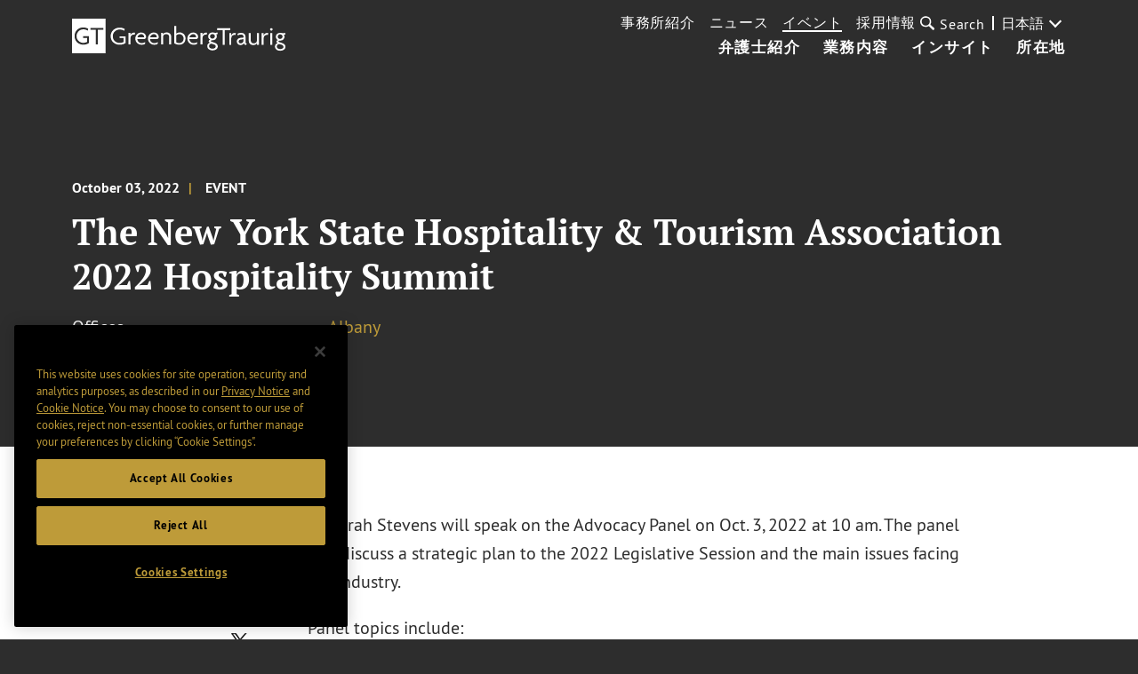

--- FILE ---
content_type: text/html; charset=utf-8
request_url: https://www.gtlaw.com/ja/events/2022/10/the-new-york-state-hospitality--tourism-association-2022-hospitality-summit
body_size: 6672
content:



<!DOCTYPE html>

<html ng-app="gtlaw" lang="ja">
<head>
    <meta name="viewport" content="width=device-width, initial-scale=1">
    <link rel="icon" href="/favicon.ico" type="image/x-icon" />

    

    <!-- OneTrust Cookies Consent Notice start -->
    <script type="text/javascript" src="https://cdn.cookielaw.org/consent/6c184864-bc96-4b09-ab95-50eb0455389b/OtAutoBlock.js" data-document-language="true"></script>
    <script src="https://cdn.cookielaw.org/scripttemplates/otSDKStub.js" type="text/javascript" charset="UTF-8" data-domain-script="6c184864-bc96-4b09-ab95-50eb0455389b"></script>
    <script type="text/javascript">
        function OptanonWrapper() { }
    </script>
    <!-- OneTrust Cookies Consent Notice end -->


        <!-- Google Tag Manager -->
        <script>
        (function(w,d,s,l,i){w[l]=w[l]||[];w[l].push({'gtm.start':
        new Date().getTime(),event:'gtm.js'});var f=d.getElementsByTagName(s)[0],
        j=d.createElement(s),dl=l!='dataLayer'?'&l='+l:'';j.async=true;j.src=
        'https://www.googletagmanager.com/gtm.js?id='+i+dl;f.parentNode.insertBefore(j,f);
        })(window,document,'script','dataLayer','GTM-KNL4KD5');</script>
        <!-- End Google Tag Manager -->

    <link rel="canonical" href="https://www.gtlaw.com/en/events/2022/10/the-new-york-state-hospitality--tourism-association-2022-hospitality-summit" />

    <title>The New York State Hospitality &amp; Tourism Association 2022 Hospitality Summit | Greenberg Traurig LLP</title>
    <meta name="ik-alt-image" content="" />
<meta name="title" content="The New York State Hospitality &amp; Tourism Association 2022 Hospitality Summit | Greenberg Traurig LLP" />
<meta name="description" content="" />
<meta name="keywords" content="" />

<meta property="og:url" content="https://www.gtlaw.com/ja/events/2022/10/the-new-york-state-hospitality--tourism-association-2022-hospitality-summit" />
<meta property="og:type" content="website" />
<meta property="og:title" content="The New York State Hospitality &amp; Tourism Association 2022 Hospitality Summit | Greenberg Traurig LLP" />
<meta property="og:description" content="" />


<meta name="twitter:card" content="summary">
<meta name="twitter:site" content="@gt_law">
<meta name="twitter:title" content="The New York State Hospitality &amp; Tourism Association 2022 Hospitality Summit | Greenberg Traurig LLP">
<meta name="twitter:dnt" content="on">
<meta name="twitter:description" content="">

    <meta name="twitter:image:src" content="https://www.gtlaw.com/ja/-/media/images/social/gt-logo_200x200.jpg?rev=4e1db324efb8476384027b08af7b7005&amp;sc_lang=ja&amp;hash=407E12CD7B8F3A48CB01FB2AFF64AE9D">

<meta name="limitfilter" content="Events">
<meta name="oni_section" content="Events">
<meta name="oni_name">
<meta name="oni_name2">
<meta name="oni_name3">
<meta name="robots" content="NOINDEX, NOFOLLOW">

    <link href="/assets/main/site/css/site.v-75jl5ydnbiurjz3upkmha.css" rel="stylesheet">
    <link href="/assets/main/site/css/print.v-vrggcjns8qcdnsykc07avw.css" media="print" rel="stylesheet">
    <script src='https://www.google.com/recaptcha/api.js'></script>
</head>
<body>
        <!-- Google Tag Manager (noscript) -->
        <noscript>
            <iframe src="https://www.googletagmanager.com/ns.html?id=GTM-KNL4KD5" height="0" width="0" style="display:none;visibility:hidden"></iframe>
        </noscript>
        <!-- End Google Tag Manager (noscript) -->

    <!--stopindex-->
    <a tabindex="0" class="skip-main" href="#main-content">Skip to main content</a>
<nav class="site-nav white-text" ng-controller="Header" data-languages="[&quot;ar&quot;,&quot;de&quot;,&quot;en&quot;,&quot;en-GB&quot;,&quot;es&quot;,&quot;he&quot;,&quot;it&quot;,&quot;ja&quot;,&quot;ko&quot;,&quot;nl&quot;,&quot;pl&quot;,&quot;pt&quot;,&quot;zh&quot;]" id="site-nav--js">
    <a href="/ja" class="site-logo">
        <img alt="home" class="site-nav__logo" src="/-/media/images/global-sitewide-images/logo_white.svg?rev=3ce6eb2889564453ba93e7fb611f7cad&amp;hash=30E486FAECD8ED3D3C294F0B6B93B346">
    </a>
    <input type="hidden" id="LogoBlack" value="/-/media/images/global-sitewide-images/logo.svg?rev=d07323a607914ace919ae5feec7c119b&amp;hash=59AF347B3177907F6747626218361229" />
    <input type="hidden" id="LogoWhite" value="/-/media/images/global-sitewide-images/logo_white.svg?rev=3ce6eb2889564453ba93e7fb611f7cad&amp;hash=30E486FAECD8ED3D3C294F0B6B93B346" />
    <div class="site-nav__nav-container">
        
        <ul class="site-nav__primary">
                        <li class="site-nav__primary-item">
                            <a class="site-nav__primary-link " href="/ja/professionals">弁護士紹介</a>
                        </li>
                        <li class="site-nav__primary-item">
                            <a class="site-nav__primary-link " href="/ja/capabilities">業務内容</a>
                        </li>
                        <li class="site-nav__primary-item">
                            <a class="site-nav__primary-link " href="/ja/insights">インサイト</a>
                        </li>
                        <li class="site-nav__primary-item">
                            <a class="site-nav__primary-link " href="/ja/locations">所在地</a>
                        </li>
        </ul>
        <div class="site-nav__secondary">
            <ul class="site-nav__secondary-list">
                            <li class="site-nav__secondary-item">
                                <a class="site-nav__secondary-link " href="/ja/our-firm">事務所紹介</a>
                            </li>
                            <li class="site-nav__secondary-item">
                                <a class="site-nav__secondary-link " href="/ja/news">ニュース</a>
                            </li>
                            <li class="site-nav__secondary-item">
                                <a class="site-nav__secondary-link is-active" href="/ja/events">イベント</a>
                            </li>
                            <li class="site-nav__secondary-item">
                                <a class="site-nav__secondary-link " href="/ja/careers">採用情報</a>
                            </li>
            </ul>
                <button tabindex="0" class="site-nav__search-button" id="site-nav__search-button--js" type="button">
                    <div class="site-nav__search-submit-button-flex-container">
                        <span class="site-nav__search-submit-button-icon">
                            <svg aria-labelledby="loupe--368272" class="icon icon--loupe" role="img" alt="">
                                <title id="loupe--368272">search menu</title>
                                <use xlink:href="/-/media/images/system/icons.svg?rev=7208051fff604d3a89f4f496595d96e1&amp;hash=7B4C549A7836D816CAC00638FC7740BF#loupe"></use>
                            </svg>
                        </span>
                        <span class="site-nav__search-button-text">Search</span>
                    </div>
                </button>
            <div tabindex="0" class="language-select">
                <div class="drop-down drop-down-language arrow-right">

                    <div class="current-selection">日本語</div>
                    <ul class="site-nav__language-toggle--js drop-down-options">
                            <li class="drop-down-option">
                                <a href="https://www.gtlaw.com/ar/events/2022/10/the-new-york-state-hospitality--tourism-association-2022-hospitality-summit">العربية</a>
                            </li>
                            <li class="drop-down-option">
                                <a href="https://www.gtlaw.com/de/events/2022/10/the-new-york-state-hospitality--tourism-association-2022-hospitality-summit">Deutsch</a>
                            </li>
                            <li class="drop-down-option">
                                <a href="https://www.gtlaw.com/en/events/2022/10/the-new-york-state-hospitality--tourism-association-2022-hospitality-summit">English</a>
                            </li>
                            <li class="drop-down-option">
                                <a href="https://www.gtlaw.com/en-gb/events/2022/10/the-new-york-state-hospitality--tourism-association-2022-hospitality-summit">English (United Kingdom)</a>
                            </li>
                            <li class="drop-down-option">
                                <a href="https://www.gtlaw.com/es/events/2022/10/the-new-york-state-hospitality--tourism-association-2022-hospitality-summit">espa&#241;ol</a>
                            </li>
                            <li class="drop-down-option">
                                <a href="https://www.gtlaw.com/he/events/2022/10/the-new-york-state-hospitality--tourism-association-2022-hospitality-summit">עברית</a>
                            </li>
                            <li class="drop-down-option">
                                <a href="https://www.gtlaw.com/it/events/2022/10/the-new-york-state-hospitality--tourism-association-2022-hospitality-summit">italiano</a>
                            </li>
                            <li class="drop-down-option">
                                <a href="https://www.gtlaw.com/ko/events/2022/10/the-new-york-state-hospitality--tourism-association-2022-hospitality-summit">한국어</a>
                            </li>
                            <li class="drop-down-option">
                                <a href="https://www.gtlaw.com/nl/events/2022/10/the-new-york-state-hospitality--tourism-association-2022-hospitality-summit">Nederlands</a>
                            </li>
                            <li class="drop-down-option">
                                <a href="https://www.gtlaw.com/pl/events/2022/10/the-new-york-state-hospitality--tourism-association-2022-hospitality-summit">polski</a>
                            </li>
                            <li class="drop-down-option">
                                <a href="https://www.gtlaw.com/pt/events/2022/10/the-new-york-state-hospitality--tourism-association-2022-hospitality-summit">portugu&#234;s</a>
                            </li>
                            <li class="drop-down-option">
                                <a href="https://www.gtlaw.com/zh/events/2022/10/the-new-york-state-hospitality--tourism-association-2022-hospitality-summit">中文</a>
                            </li>
                    </ul>
                </div>
            </div>
        </div>
        <form class="site-nav__search-form" id="headerSearch" action="/sitesearch" ng-controller="SiteSearchHeader">
            <div class="site-nav__search-field-container">
                <label class="site-nav__search-field-label">
                    <span class="site-nav__search-field-label-text">Search</span>
                    <input class="site-nav__search-field" id="site-nav__search-field--js" ng-model="keyword" ng-change="typeAheadKeyup()" type="text" name="keyword">
                </label>
                <button class="site-nav__search-submit-button" type="submit">
                    <span class="site-nav__search-submit-button-icon">
                        <svg aria-labelledby="loupe--241101" class="icon icon--loupe" role="img" alt="">
                            <title id="loupe--241101">submit search</title>
                            <use xmlns:xlink="http://www.w3.org/1999/xlink" xlink:href="/-/media/images/system/icons.svg?rev=7208051fff604d3a89f4f496595d96e1&amp;hash=7B4C549A7836D816CAC00638FC7740BF#loupe"></use>
                        </svg>
                    </span>
                </button>
            </div>
            <div class="type-ahead-container" ng-show="typeAheadResults.length > 0">
                <ul>
                    <li class="type-ahead" ng-repeat="typeahead in typeAheadResults"><a class="title lazy-show lazy-show--from-bottom ng-lazyshow" ng-click="setKeywordHeader(typeahead)">{{typeahead}}</a></li>
                </ul>
            </div>
        </form>
    </div>
    <button aria-label="search menu and mobile navigation" class="site-nav__search-overlay-button" id="site-nav__search-overlay-button--js" type="button">
        <div class="site-nav__search-overlay-icon"></div>
    </button>
</nav>
    <!--startindex-->
    <div id="main-content">
        <main class="page-insights-detail">
    <header class="insights-detail-header">
        <div class="full-width-wrapper">
            <div class="article-meta">
                <span class="article-date">October 03, 2022</span>
                <span class="article-type">Event</span>
            </div>
            <h1 class="insight-title">The New York State Hospitality & Tourism Association 2022 Hospitality Summit</h1>
                <div class="related-links">
                                                                <div class="inline-list">
                            <div class="label-section">Offices</div>
                            <div class="list-section">
                                    <a class="list-item-link" href="/ja/locations/albany">Albany</a>
                            </div>
                        </div>
                </div>
        </div>
    </header>



    <div class="article-content">
        <div class="article-content-grid">
            <div class="share-container">
    <div data-scrollmagic-pin-spacer="" class="scrollmagic-pin-spacer">
        <div class="article-share-tools">
            <div class="share-tool-section">
                <p class="share-tool-label">Share</p>
                <ul class="share-tool-links">
                            <li class="share-tool-link-container">
                                <a href="http://www.linkedin.com/shareArticle?mini=true&amp;url=https%3a%2f%2fwww.gtlaw.com%2fja%2fevents%2f2022%2f10%2fthe-new-york-state-hospitality--tourism-association-2022-hospitality-summit" class="share-tool-link share-tool-link--js" aria-label="Share via LinkedIn">
                                    <img src="/-/media/images/social/connector/linkedin.png?rev=7c7ecb11eefa48c5addab95dc792f617&amp;hash=B67157B71A7E829D2A0A51E1AA65F902" alt="LinkedIn" />
                                </a>
                            </li>
                            <li class="share-tool-link-container">
                                <a href="http://twitter.com/intent/tweet?url=https%3a%2f%2fwww.gtlaw.com%2fja%2fevents%2f2022%2f10%2fthe-new-york-state-hospitality--tourism-association-2022-hospitality-summit" class="share-tool-link share-tool-link--js" aria-label="Share via X">
                                    <img src="/-/media/images/social/connector/twitter.png?rev=45d0ba7ad4b94315942116fdd40ef6d9&amp;hash=742281C5C37E23D37E852D60DC8D0187" alt="X" />
                                </a>
                            </li>
                            <li class="share-tool-link-container">
                                <a href="https://facebook.com/sharer/sharer.php?u=https%3a%2f%2fwww.gtlaw.com%2fja%2fevents%2f2022%2f10%2fthe-new-york-state-hospitality--tourism-association-2022-hospitality-summit" class="share-tool-link share-tool-link--js" aria-label="Share via Facebook">
                                    <img src="/-/media/images/social/connector/facebook.png?rev=aec823fee8844656a500420b62e11eb5&amp;hash=F15BE87120AF6E89B5F5CE0458E389A8" alt="Facebook" />
                                </a>
                            </li>
                    <li class="share-tool-link-container">
                        <a href="mailto:?body=https%3a%2f%2fwww.gtlaw.com%2fja%2fevents%2f2022%2f10%2fthe-new-york-state-hospitality--tourism-association-2022-hospitality-summit" aria-label="Share link by email" class="share-tool-link icon-envelope"></a>
                    </li>
                    <li class="share-tool-link-container">
                        <a href="javascript:void(0)" onclick="window.print()" aria-label="Print" class="share-tool-link icon-print"></a>
                    </li>
                </ul>
            </div>
        </div>
    </div>
</div>
            <div class="content-container lazy-show lazy-show--from-right lazy-show--js">
                <input type="hidden" id="ReadMoreLabel" value="Read More +" />
<input type="hidden" id="ReadLessLabel" value="Read Less -" />

    <div class="rich-text"><p>Deborah Stevens will speak on the Advocacy Panel on Oct. 3, 2022 at 10 am. The panel will discuss a strategic plan to the 2022 Legislative Session and the main issues facing the industry.&nbsp;</p><p>Panel topics include:</p><ul><li>Short-term rental legislations&nbsp;</li><li>Wage theft legislation&nbsp;</li><li>ADA website lawsuits</li><li>Predictive scheduling</li><li>Single payer healthcare systems</li><li>Dedicated tourism funding initiatives&nbsp;</li></ul><p>Additional Panelists include:</p><ul><li>Mark Dorr, President NYS Hospitality and Tourism Association 
</li><li>Chris Duryea, Statewide Public Affairs
</li><li>Kevin Dugan, NYS Restaurant Association 
</li><li>Kathleen Reilly, NYS Restaurant Association</li></ul></div>


            </div>
        </div>
    </div>
    
    <!--stopindex-->
</main>
<button class="back-to-top-button"></button>
<!--startindex-->
    </div>
    <!--stopindex-->
    <input type="hidden" id="IsHomePage" />
<footer class="site-footer " id="site-footer--js">
    <div class="site-footer__footer" id="site-footer__placeholder--js"></div>
    <div class="site-footer__container " id="site-footer__container--js">
        <div class="site-footer__column site-footer__column--left">
                <ul class="site-footer__social-icon-list">

                            <li class="site-footer__social-icon-list-item">
                                <a class="site-footer__social-icon-link" href="https://www.linkedin.com/company/greenberg-traurig-llp ">
                                    <img class="icon" alt=" GT LinkedIn" src="/-/media/images/footer-images/linkedin.png?rev=5087960573454535bdcf546b4468ec86&amp;sc_lang=ja&amp;hash=3C45A31B285B156B999F9F702D3D03DB" style="height:32px; width:38px;" />
                                </a>
                            </li>
                            <li class="site-footer__social-icon-list-item">
                                <a class="site-footer__social-icon-link" href="https://www.facebook.com/GreenbergTraurigLLP/">
                                    <img class="icon" alt="GT Facebook" src="/-/media/images/footer-images/facebook.png?rev=707c6487ed3a485ba6fd6221fdd9173e&amp;sc_lang=ja&amp;hash=4B523F90D21B9AD8F408F145ABF99ED1" style="height:32px; width:17px;" />
                                </a>
                            </li>
                            <li class="site-footer__social-icon-list-item">
                                <a class="site-footer__social-icon-link" href="https://twitter.com/GT_Law">
                                    <img class="icon" alt=" GT Twitter" src="/-/media/images/footer-images/twitter.png?rev=f2dc77e9d4d74632a0ffab2e05136c85&amp;sc_lang=ja&amp;hash=887F5233D139AAE31150C2917C2486F3" style="height:32px; width:40px;" />
                                </a>
                            </li>
                            <li class="site-footer__social-icon-list-item">
                                <a class="site-footer__social-icon-link" href="https://instagram.com/gt_law/">
                                    <img class="icon" alt="GT Instagram" src="/-/media/images/footer-images/instagram.png?rev=afb3473661d540238e89b1e68caa9c91&amp;sc_lang=ja&amp;hash=2CED200D9FBAD7EBE6C2763E25855E48" style="height:32px; width:32px;" />
                                </a>
                            </li>
                </ul>
            <ul class="site-footer__link-list">
                    <li class="site-footer__link-list-item">
                        <a class="site-footer__link-list-link" href="/ja/contactus">Contact Us</a>
                    </li>
                                                    <li class="site-footer__link-list-item">
                        <a class="site-footer__link-list-link" href="/ja/general/footer/terms-of-use">Terms of Use</a>
                    </li>
                                    <li class="site-footer__link-list-item">
                        <a class="site-footer__link-list-link" href="/ja/general/footer/european-offices-privacy-notice">European Offices Privacy Notice</a>
                    </li>
                                    <li class="site-footer__link-list-item">
                        <a class="site-footer__link-list-link" href="/ja/general/footer/privacy-notice">Privacy Notice</a>
                    </li>
                                    <li class="site-footer__link-list-item">
                        <a class="site-footer__link-list-link" href="">Privacy Shield</a>
                    </li>
                                    <li class="site-footer__link-list-item">
                        <a class="site-footer__link-list-link" href="/ja/general/footer/main-disclosure-page">Disclosures</a>
                    </li>
                                    <li class="site-footer__link-list-item">
                        <a class="site-footer__link-list-link" href="https://www.gtlaw.com/ja/general/footer/individual-office-disclosures/tokyo-disclosure"></a>
                    </li>
                <li class="site-footer__link-list-item">
                    <a tabindex="0" class="optanon-toggle-display site-footer__link-list-link">Cookie settings</a>
                </li>
            </ul>
                <div class="site-footer__small-print-container site-footer__small-print-container-desktop">

                    <p class="site-footer__small-print">
<small>&copy; 2026 Greenberg Traurig, LLP. </small></p>
<p class="site-footer__small-print"><small>Attorney Advertising.</small></p>
<p class="site-footer__small-print">
<small>All rights reserved. </small></p>
                </div>
        </div>
        <div class="site-footer__column">
            <ul class="site-footer__column--right">
                    <li class="site-footer__office-list-item">
                        <a class="site-footer__office-link" href="/ja/locations/abu-dhabi">Abu Dhabi˹</a>
                    </li>
                    <li class="site-footer__office-list-item">
                        <a class="site-footer__office-link" href="/ja/locations/albany">Albany</a>
                    </li>
                    <li class="site-footer__office-list-item">
                        <a class="site-footer__office-link" href="/ja/locations/amsterdam">Amsterdam</a>
                    </li>
                    <li class="site-footer__office-list-item">
                        <a class="site-footer__office-link" href="/ja/locations/aspen">Aspen</a>
                    </li>
                    <li class="site-footer__office-list-item">
                        <a class="site-footer__office-link" href="/ja/locations/atlanta">Atlanta</a>
                    </li>
                    <li class="site-footer__office-list-item">
                        <a class="site-footer__office-link" href="/ja/locations/austin">Austin</a>
                    </li>
                    <li class="site-footer__office-list-item">
                        <a class="site-footer__office-link" href="/ja/locations/berlin">Berlin ¬</a>
                    </li>
                    <li class="site-footer__office-list-item">
                        <a class="site-footer__office-link" href="/ja/locations/boston">Boston</a>
                    </li>
                    <li class="site-footer__office-list-item">
                        <a class="site-footer__office-link" href="/ja/locations/charlotte">Charlotte</a>
                    </li>
                    <li class="site-footer__office-list-item">
                        <a class="site-footer__office-link" href="/ja/locations/chicago">Chicago</a>
                    </li>
                    <li class="site-footer__office-list-item">
                        <a class="site-footer__office-link" href="/ja/locations/dallas">Dallas</a>
                    </li>
                    <li class="site-footer__office-list-item">
                        <a class="site-footer__office-link" href="/ja/locations/delaware">Delaware</a>
                    </li>
                    <li class="site-footer__office-list-item">
                        <a class="site-footer__office-link" href="/ja/locations/denver">Denver</a>
                    </li>
                    <li class="site-footer__office-list-item">
                        <a class="site-footer__office-link" href="/ja/locations/dubai">Dubai‹</a>
                    </li>
                    <li class="site-footer__office-list-item">
                        <a class="site-footer__office-link" href="/ja/locations/fort-lauderdale">Fort Lauderdale</a>
                    </li>
                    <li class="site-footer__office-list-item">
                        <a class="site-footer__office-link" href="/ja/locations/houston">Houston</a>
                    </li>
                    <li class="site-footer__office-list-item">
                        <a class="site-footer__office-link" href="/ja/locations/las-vegas">Las Vegas</a>
                    </li>
                    <li class="site-footer__office-list-item">
                        <a class="site-footer__office-link" href="/ja/locations/london">London*</a>
                    </li>
                    <li class="site-footer__office-list-item">
                        <a class="site-footer__office-link" href="/ja/locations/long-island">Long Island</a>
                    </li>
                    <li class="site-footer__office-list-item">
                        <a class="site-footer__office-link" href="/ja/locations/los-angeles">Los Angeles</a>
                    </li>
                    <li class="site-footer__office-list-item">
                        <a class="site-footer__office-link" href="/ja/locations/mexico-city">Mexico City+</a>
                    </li>
                    <li class="site-footer__office-list-item">
                        <a class="site-footer__office-link" href="/ja/locations/miami">Miami</a>
                    </li>
                    <li class="site-footer__office-list-item">
                        <a class="site-footer__office-link" href="/ja/locations/milan">Milan»</a>
                    </li>
                    <li class="site-footer__office-list-item">
                        <a class="site-footer__office-link" href="/ja/locations/minneapolis">Minneapolis</a>
                    </li>
                    <li class="site-footer__office-list-item">
                        <a class="site-footer__office-link" href="/ja/locations/munich">Munich ¬</a>
                    </li>
                    <li class="site-footer__office-list-item">
                        <a class="site-footer__office-link" href="/ja/locations/new-jersey">New Jersey</a>
                    </li>
                    <li class="site-footer__office-list-item">
                        <a class="site-footer__office-link" href="/ja/locations/new-york">New York</a>
                    </li>
                    <li class="site-footer__office-list-item">
                        <a class="site-footer__office-link" href="/ja/locations/northern-virginia">Northern Virginia</a>
                    </li>
                    <li class="site-footer__office-list-item">
                        <a class="site-footer__office-link" href="/ja/locations/orange-county">Orange County</a>
                    </li>
                    <li class="site-footer__office-list-item">
                        <a class="site-footer__office-link" href="/ja/locations/orlando">Orlando</a>
                    </li>
                    <li class="site-footer__office-list-item">
                        <a class="site-footer__office-link" href="/ja/locations/philadelphia">Philadelphia</a>
                    </li>
                    <li class="site-footer__office-list-item">
                        <a class="site-footer__office-link" href="/ja/locations/phoenix">Phoenix</a>
                    </li>
                    <li class="site-footer__office-list-item">
                        <a class="site-footer__office-link" href="/ja/locations/portland">Portland</a>
                    </li>
                    <li class="site-footer__office-list-item">
                        <a class="site-footer__office-link" href="/ja/locations/riyadh">Riyadh«</a>
                    </li>
                    <li class="site-footer__office-list-item">
                        <a class="site-footer__office-link" href="/ja/locations/sacramento">Sacramento</a>
                    </li>
                    <li class="site-footer__office-list-item">
                        <a class="site-footer__office-link" href="/ja/locations/salt-lake-city">Salt Lake City</a>
                    </li>
                    <li class="site-footer__office-list-item">
                        <a class="site-footer__office-link" href="/ja/locations/san-diego">San Diego</a>
                    </li>
                    <li class="site-footer__office-list-item">
                        <a class="site-footer__office-link" href="/ja/locations/san-francisco">San Francisco</a>
                    </li>
                    <li class="site-footer__office-list-item">
                        <a class="site-footer__office-link" href="/ja/locations/sao-paulo">São Paulo›</a>
                    </li>
                    <li class="site-footer__office-list-item">
                        <a class="site-footer__office-link" href="/ja/locations/seoul">Seoul∞</a>
                    </li>
                    <li class="site-footer__office-list-item">
                        <a class="site-footer__office-link" href="/ja/locations/shanghai">Shanghai</a>
                    </li>
                    <li class="site-footer__office-list-item">
                        <a class="site-footer__office-link" href="/ja/locations/silicon-valley">Silicon Valley</a>
                    </li>
                    <li class="site-footer__office-list-item">
                        <a class="site-footer__office-link" href="/ja/locations/singapore">Singapore⁼</a>
                    </li>
                    <li class="site-footer__office-list-item">
                        <a class="site-footer__office-link" href="/ja/locations/tallahassee">Tallahassee</a>
                    </li>
                    <li class="site-footer__office-list-item">
                        <a class="site-footer__office-link" href="/ja/locations/tampa">Tampa</a>
                    </li>
                    <li class="site-footer__office-list-item">
                        <a class="site-footer__office-link" href="/ja/locations/tel-aviv">Tel Aviv^</a>
                    </li>
                    <li class="site-footer__office-list-item">
                        <a class="site-footer__office-link" href="/ja/locations/warsaw">Warsaw~</a>
                    </li>
                    <li class="site-footer__office-list-item">
                        <a class="site-footer__office-link" href="/ja/locations/washington-dc">Washington, D.C</a>
                    </li>
                    <li class="site-footer__office-list-item">
                        <a class="site-footer__office-link" href="/ja/locations/west-palm-beach">West Palm Beach</a>
                    </li>
                    <li class="site-footer__office-list-item">
                        <a class="site-footer__office-link" href="/ja/locations/westchester-county">Westchester County</a>
                    </li>
                    <li class="site-footer__office-list-item">
                        <a class="site-footer__office-link" href="/ja/locations/tokyo">東京¤</a>
                    </li>
            </ul>
                <div class="site-footer__small-print-container site-footer__small-print-container-mobile">
                    <p class="site-footer__small-print">
<small>&copy; 2026 Greenberg Traurig, LLP. </small></p>
<p class="site-footer__small-print"><small>Attorney Advertising.</small></p>
<p class="site-footer__small-print">
<small>All rights reserved. </small></p>
                </div>
                            <div class="site-footer__small-print-container site-footer__disclaimer-right">
                    <p class="site-footer__small-print">
<small>Symbols refer to GT's office structure, which is detailed on the <a href="/ja/general/footer/main-disclosure-page">Disclosures</a> page.</small></p>
                </div>
        </div>
    </div>
</footer>

        <script src="//ajax.googleapis.com/ajax/libs/jquery/1.11.1/jquery.min.js"></script>
        <script src="/assets/main/site/js/site.v-z21mctqijsjog4fdjg.js"></script>
        <script src="/assets/main/site/js/app.v-usjab7rqwfk52kiltlkgaq.js"></script>
    <!--startindex-->
</body>
</html>
